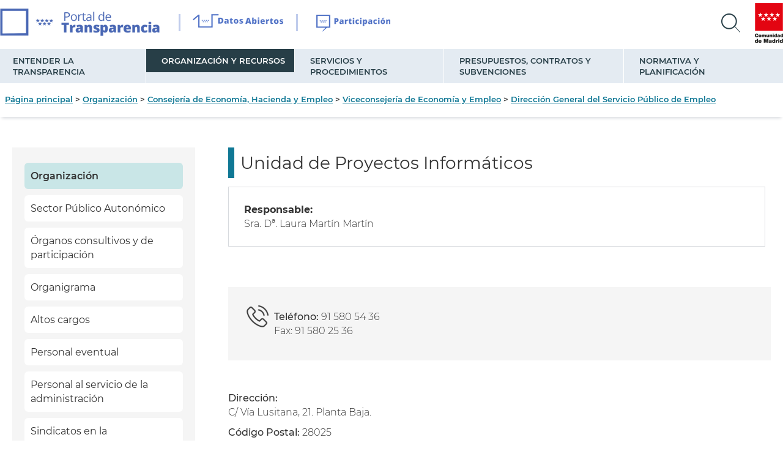

--- FILE ---
content_type: text/html; charset=utf-8
request_url: https://www.comunidad.madrid/transparencia/unidad-organizativa-responsable/unidad-proyectos-informaticos
body_size: 61479
content:
<!DOCTYPE html>
<html 
  xmlns:og="http://ogp.me/ns#"
  xmlns:content="http://purl.org/rss/1.0/modules/content/"
  xmlns:dc="http://purl.org/dc/terms/"
  xmlns:foaf="http://xmlns.com/foaf/0.1/"
  xmlns:rdfs="http://www.w3.org/2000/01/rdf-schema#"
  xmlns:sioc="http://rdfs.org/sioc/ns#"
  xmlns:sioct="http://rdfs.org/sioc/types#"
  xmlns:skos="http://www.w3.org/2004/02/skos/core#"
  xmlns:xsd="http://www.w3.org/2001/XMLSchema#"lang="es">
<head>
  <meta http-equiv="Content-Type" content="text/html; charset=utf-8" />
<link rel="shortcut icon" href="https://www.comunidad.madrid/transparencia/sites/default/files/favicon.ico" type="image/vnd.microsoft.icon" />
<script type="application/ld+json">
{"@context":"http:\/\/schema.org","@type":"BreadcrumbList","itemListElement":[{"@type":"ListItem","position":1,"item":{"name":"Consejer\u00eda de Econom\u00eda, Hacienda y Empleo","@id":"https:\/\/www.comunidad.madrid\/transparencia\/unidad-organizativa-responsable\/consejeria-economia-hacienda-y-empleo"}},{"@type":"ListItem","position":2,"item":{"name":"Viceconsejer\u00eda de Econom\u00eda y Empleo","@id":"https:\/\/www.comunidad.madrid\/transparencia\/unidad-organizativa-responsable\/viceconsejeria-economia-y-empleo"}},{"@type":"ListItem","position":3,"item":{"name":"Direcci\u00f3n General del Servicio P\u00fablico de Empleo","@id":"https:\/\/www.comunidad.madrid\/transparencia\/unidad-organizativa-responsable\/direccion-general-del-servicio-publico-empleo"}}]}
</script><meta name="generator" content="Drupal 7 (http://drupal.org)" />
<link rel="canonical" href="https://www.comunidad.madrid/transparencia/unidad-organizativa-responsable/unidad-proyectos-informaticos" />
<link rel="shortlink" href="https://www.comunidad.madrid/transparencia/taxonomy/term/8070" />
<meta property="og:site_name" content="Portal de Transparencia" />
<meta property="og:type" content="government" />
<meta property="og:url" content="Portal de TransparenciaUnidad de Proyectos Informáticos" />
<meta property="og:title" content="Unidad de Proyectos Informáticos" />
  <title>Unidad de Proyectos Informáticos  -  Portal de Transparencia</title>

  <link rel="apple-touch-icon" sizes="57x57" href="https://www.comunidad.madrid/transparencia/sites/all/themes/custom/trcm_theme/favicons/apple-touch-icon-57x57.png">
  <link rel="apple-touch-icon" sizes="60x60" href="https://www.comunidad.madrid/transparencia/sites/all/themes/custom/trcm_theme/favicons/apple-touch-icon-60x60.png">
  <link rel="apple-touch-icon" sizes="72x72" href="https://www.comunidad.madrid/transparencia/sites/all/themes/custom/trcm_theme/favicons/apple-touch-icon-72x72.png">
  <link rel="apple-touch-icon" sizes="76x76" href="https://www.comunidad.madrid/transparencia/sites/all/themes/custom/trcm_theme/favicons/apple-touch-icon-76x76.png">
  <link rel="apple-touch-icon" sizes="114x114" href="https://www.comunidad.madrid/transparencia/sites/all/themes/custom/trcm_theme/favicons/apple-touch-icon-114x114.png">
  <link rel="apple-touch-icon" sizes="120x120" href="https://www.comunidad.madrid/transparencia/sites/all/themes/custom/trcm_theme/favicons/apple-touch-icon-120x120.png">
  <link rel="apple-touch-icon" sizes="144x144" href="https://www.comunidad.madrid/transparencia/sites/all/themes/custom/trcm_theme/favicons/apple-touch-icon-144x144.png">
  <link rel="apple-touch-icon" sizes="152x152" href="https://www.comunidad.madrid/transparencia/sites/all/themes/custom/trcm_theme/favicons/apple-touch-icon-152x152.png">
  <link rel="apple-touch-icon" sizes="180x180" href="https://www.comunidad.madrid/transparencia/sites/all/themes/custom/trcm_theme/favicons/apple-touch-icon-180x180.png">
  <link rel="icon" type="image/png" href="https://www.comunidad.madrid/transparencia/sites/all/themes/custom/trcm_theme/favicons/favicon-32x32.png" sizes="32x32">
  <link rel="icon" type="image/png" href="https://www.comunidad.madrid/transparencia/sites/all/themes/custom/trcm_theme/favicons/android-chrome-192x192.png" sizes="192x192">
  <link rel="icon" type="image/png" href="https://www.comunidad.madrid/transparencia/sites/all/themes/custom/trcm_theme/favicons/favicon-96x96.png" sizes="96x96">
  <link rel="icon" type="image/png" href="https://www.comunidad.madrid/transparencia/sites/all/themes/custom/trcm_theme/favicons/favicon-16x16.png" sizes="16x16">
  <link rel="manifest" href="https://www.comunidad.madrid/transparencia/sites/all/themes/custom/trcm_theme/favicons/manifest.json">
  <link rel="mask-icon" href="https://www.comunidad.madrid/transparencia/sites/all/themes/custom/trcm_theme/favicons/safari-pinned-tab.svg" color="#5bbad5">
  <meta name="msapplication-TileColor" content="#da532c">
  <meta name="msapplication-TileImage" content="/mstile-144x144.png">
  <meta name="theme-color" content="#ffffff">
  <meta name="MobileOptimized" content="width">
  <meta name="HandheldFriendly" content="true">
  <meta name="viewport" content="width=device-width">
  <link type="text/css" rel="stylesheet" href="https://www.comunidad.madrid/transparencia/sites/default/files/css/css_USuFZ8vQv7VWze29OoE9a1ypA6XS-v5TjQbGZ-k86u0.css" media="all" />
<link type="text/css" rel="stylesheet" href="https://www.comunidad.madrid/transparencia/sites/default/files/css/css_MYCsMCbVDXnFKjmz31aTUFHQDQHIQlq-u63C3r2aKLA.css" media="all" />
<link type="text/css" rel="stylesheet" href="https://www.comunidad.madrid/transparencia/sites/default/files/css/css_wp8qr1uEfhmAJOBpjKfI2GcJ0mo0dwK1qctSEMWCV_E.css" media="all" />
<link type="text/css" rel="stylesheet" href="https://www.comunidad.madrid/transparencia/sites/default/files/css/css_PjGYeP1P23FAsp5ghGKABmuP1yNOsCzTES2JdSETTgY.css" media="all" />
<style type="text/css" media="all">
<!--/*--><![CDATA[/*><!--*/
.unidadorganizativa .panels-flexible-region {
  padding: 0;
}

.unidadorganizativa .panels-flexible-region-inside {
  padding-right: 0.5em;
  padding-left: 0.5em;
}

.unidadorganizativa .panels-flexible-region-inside-first {
  padding-left: 0;
}

.unidadorganizativa .panels-flexible-region-inside-last {
  padding-right: 0;
}

.unidadorganizativa .panels-flexible-column {
  padding: 0;
}

.unidadorganizativa .panels-flexible-column-inside {
  padding-right: 0.5em;
  padding-left: 0.5em;
}

.unidadorganizativa .panels-flexible-column-inside-first {
  padding-left: 0;
}

.unidadorganizativa .panels-flexible-column-inside-last {
  padding-right: 0;
}

.unidadorganizativa .panels-flexible-row {
  padding: 0 0 0.5em 0;
  margin: 0;
}

.unidadorganizativa .panels-flexible-row-last {
  padding-bottom: 0;
}

.panels-flexible-column-unidadorganizativa-main {
  float: left;
  width: 49.5000%;
}

.panels-flexible-column-unidadorganizativa-1 {
  float: left;
  width: 49.5000%;
}

.unidadorganizativa-inside {
  padding-right: 0px;
}

.unidadorganizativa {
  width: auto;
}

.panels-flexible-region-unidadorganizativa-center {
  float: left;
  width: 99.0000%;
}

.panels-flexible-row-unidadorganizativa-main-row-inside {
  padding-right: 0px;
}

.panels-flexible-region-unidadorganizativa-content_top {
  float: left;
  width: 99.0000%;
}

.panels-flexible-row-unidadorganizativa-5-inside {
  padding-right: 0px;
}

.panels-flexible-region-unidadorganizativa-region_bottom_left {
  float: left;
  width: 49.5000%;
}

.panels-flexible-region-unidadorganizativa-region_bottom_right {
  float: left;
  width: 49.5000%;
}

.panels-flexible-row-unidadorganizativa-4-inside {
  padding-right: 0px;
}

.panels-flexible-region-unidadorganizativa-arriba {
  float: left;
  width: 99.0000%;
}

.panels-flexible-row-unidadorganizativa-2-inside {
  padding-right: 0px;
}

.panels-flexible-region-unidadorganizativa-bottom {
  float: left;
  width: 99.0000%;
}

.panels-flexible-row-unidadorganizativa-6-inside {
  padding-right: 0px;
}

.panels-flexible-region-unidadorganizativa-region_bottom_left_ {
  float: left;
  width: 49.5000%;
}

.panels-flexible-region-unidadorganizativa-region_bottom_right_ {
  float: left;
  width: 49.5000%;
}

.panels-flexible-row-unidadorganizativa-7-inside {
  padding-right: 0px;
}

.panels-flexible-region-unidadorganizativa-enlace {
  float: left;
  width: 99.0000%;
}

.panels-flexible-row-unidadorganizativa-8-inside {
  padding-right: 0px;
}


/*]]>*/-->
</style>
<link type="text/css" rel="stylesheet" href="https://www.comunidad.madrid/transparencia/sites/default/files/css/css_fbvC5pW6O11FuzG-xNw5FyjSab0OKszPMfd8aWbhZG0.css" media="all" />
<link type="text/css" rel="stylesheet" href="https://www.comunidad.madrid/transparencia/sites/default/files/css/css_5YHPAsFU70Y4AlFAQWFSsY9NNI5im6o4gyarbkx3WuU.css" media="all" />
<link type="text/css" rel="stylesheet" href="https://www.comunidad.madrid/transparencia/sites/default/files/css/css_47DEQpj8HBSa-_TImW-5JCeuQeRkm5NMpJWZG3hSuFU.css" media="print" />
  <script type="text/javascript" src="//ajax.googleapis.com/ajax/libs/jquery/1.10.2/jquery.min.js"></script>
<script type="text/javascript">
<!--//--><![CDATA[//><!--
window.jQuery || document.write("<script src='/transparencia/sites/all/modules/contrib/jquery_update/replace/jquery/1.10/jquery.min.js'>\x3C/script>")
//--><!]]>
</script>
<script type="text/javascript" src="https://www.comunidad.madrid/transparencia/misc/jquery-extend-3.4.0.js?v=1.10.2"></script>
<script type="text/javascript" src="https://www.comunidad.madrid/transparencia/misc/jquery-html-prefilter-3.5.0-backport.js?v=1.10.2"></script>
<script type="text/javascript" src="https://www.comunidad.madrid/transparencia/misc/jquery.once.js?v=1.2"></script>
<script type="text/javascript" src="https://www.comunidad.madrid/transparencia/misc/drupal.js?t9lv01"></script>
<script type="text/javascript" src="//ajax.googleapis.com/ajax/libs/jqueryui/1.10.2/jquery-ui.min.js"></script>
<script type="text/javascript">
<!--//--><![CDATA[//><!--
window.jQuery.ui || document.write("<script src='/transparencia/sites/all/modules/contrib/jquery_update/replace/ui/ui/minified/jquery-ui.min.js'>\x3C/script>")
//--><!]]>
</script>
<script type="text/javascript" src="https://www.comunidad.madrid/transparencia/misc/ui/jquery.ui.datepicker-1.13.0-backport.js?v=1.10.2"></script>
<script type="text/javascript" src="https://www.comunidad.madrid/transparencia/modules/locale/locale.datepicker.js?v=1.10.2"></script>
<script type="text/javascript" src="https://www.comunidad.madrid/transparencia/misc/form-single-submit.js?v=7.103"></script>
<script type="text/javascript" src="https://www.comunidad.madrid/transparencia/sites/all/modules/contrib/equalheights/equalheights.js?t9lv01"></script>
<script type="text/javascript" src="https://www.comunidad.madrid/transparencia/sites/all/modules/contrib/filetree/filetree.js?t9lv01"></script>
<script type="text/javascript" src="https://www.comunidad.madrid/transparencia/sites/all/modules/contrib/pms/js/prevent_multiple_submit.js?t9lv01"></script>
<script type="text/javascript" src="https://www.comunidad.madrid/transparencia/sites/default/files/languages/es_ha-PoYKMY1lFTJ2qQsKQl2DYNRedYWmy3a4IXn3d-7w.js?t9lv01"></script>
<script type="text/javascript" src="https://www.comunidad.madrid/transparencia/sites/all/libraries/colorbox/jquery.colorbox-min.js?t9lv01"></script>
<script type="text/javascript" src="https://www.comunidad.madrid/transparencia/sites/all/modules/contrib/colorbox/js/colorbox.js?t9lv01"></script>
<script type="text/javascript" src="https://www.comunidad.madrid/transparencia/sites/all/modules/contrib/colorbox/styles/default/colorbox_style.js?t9lv01"></script>
<script type="text/javascript" src="https://www.google.com/jsapi"></script>
<script type="text/javascript" src="https://www.comunidad.madrid/transparencia/sites/all/modules/contrib/matomo/matomo.js?t9lv01"></script>
<script type="text/javascript" src="https://www.comunidad.madrid/transparencia/sites/all/modules/custom/cm_agenda/js/cm_agenda.js?t9lv01"></script>
<script type="text/javascript" src="https://www.comunidad.madrid/transparencia/sites/all/themes/custom/trcm_theme/scripts/drpl_paragraphs.js?t9lv01"></script>
<script type="text/javascript" src="https://www.comunidad.madrid/transparencia/sites/all/themes/custom/trcm_theme/scripts/trcm_theme_match_height.js?t9lv01"></script>
<script type="text/javascript" src="https://www.comunidad.madrid/transparencia/sites/all/themes/custom/trcm_theme/scripts/slick.min.js?t9lv01"></script>
<script type="text/javascript" src="https://www.comunidad.madrid/transparencia/sites/all/themes/custom/trcm_theme/scripts/trcm_transparencia.js?t9lv01"></script>
<script type="text/javascript" src="https://www.comunidad.madrid/transparencia/sites/all/themes/custom/trcm_theme/scripts/search.js?t9lv01"></script>
<script type="text/javascript">
<!--//--><![CDATA[//><!--
jQuery.extend(Drupal.settings, {"basePath":"\/transparencia\/","pathPrefix":"","setHasJsCookie":0,"ajaxPageState":{"theme":"trcm_theme","theme_token":"k3sKteF5CP-42xtAViJAf46UCk43VGWkTWVVHjBevH4","js":{"0":1,"\/\/ajax.googleapis.com\/ajax\/libs\/jquery\/1.10.2\/jquery.min.js":1,"1":1,"misc\/jquery-extend-3.4.0.js":1,"misc\/jquery-html-prefilter-3.5.0-backport.js":1,"misc\/jquery.once.js":1,"misc\/drupal.js":1,"\/\/ajax.googleapis.com\/ajax\/libs\/jqueryui\/1.10.2\/jquery-ui.min.js":1,"2":1,"misc\/ui\/jquery.ui.datepicker-1.13.0-backport.js":1,"modules\/locale\/locale.datepicker.js":1,"misc\/form-single-submit.js":1,"sites\/all\/modules\/contrib\/equalheights\/equalheights.js":1,"sites\/all\/modules\/contrib\/filetree\/filetree.js":1,"sites\/all\/modules\/contrib\/pms\/js\/prevent_multiple_submit.js":1,"public:\/\/languages\/es_ha-PoYKMY1lFTJ2qQsKQl2DYNRedYWmy3a4IXn3d-7w.js":1,"sites\/all\/libraries\/colorbox\/jquery.colorbox-min.js":1,"sites\/all\/modules\/contrib\/colorbox\/js\/colorbox.js":1,"sites\/all\/modules\/contrib\/colorbox\/styles\/default\/colorbox_style.js":1,"https:\/\/www.google.com\/jsapi":1,"sites\/all\/modules\/contrib\/matomo\/matomo.js":1,"sites\/all\/modules\/custom\/cm_agenda\/js\/cm_agenda.js":1,"sites\/all\/themes\/custom\/trcm_theme\/scripts\/drpl_paragraphs.js":1,"sites\/all\/themes\/custom\/trcm_theme\/scripts\/trcm_theme_match_height.js":1,"sites\/all\/themes\/custom\/trcm_theme\/scripts\/slick.min.js":1,"sites\/all\/themes\/custom\/trcm_theme\/scripts\/trcm_transparencia.js":1,"sites\/all\/themes\/custom\/trcm_theme\/scripts\/search.js":1},"css":{"modules\/system\/system.base.css":1,"modules\/system\/system.menus.css":1,"modules\/system\/system.messages.css":1,"modules\/system\/system.theme.css":1,"misc\/ui\/jquery.ui.core.css":1,"misc\/ui\/jquery.ui.theme.css":1,"misc\/ui\/jquery.ui.datepicker.css":1,"sites\/all\/modules\/custom\/cm_agenda\/css\/extra.agenda.css":1,"modules\/comment\/comment.css":1,"sites\/all\/modules\/patched\/date\/date_api\/date.css":1,"sites\/all\/modules\/patched\/date\/date_popup\/themes\/datepicker.1.7.css":1,"modules\/field\/theme\/field.css":1,"sites\/all\/modules\/contrib\/filetree\/filetree.css":1,"modules\/node\/node.css":1,"modules\/user\/user.css":1,"sites\/all\/modules\/contrib\/views\/css\/views.css":1,"sites\/all\/modules\/contrib\/ckeditor\/css\/ckeditor.css":1,"sites\/all\/modules\/contrib\/colorbox\/styles\/default\/colorbox_style.css":1,"sites\/all\/modules\/contrib\/ctools\/css\/ctools.css":1,"sites\/all\/modules\/contrib\/panels\/css\/panels.css":1,"sites\/all\/modules\/contrib\/panels\/plugins\/layouts\/flexible\/flexible.css":1,"0":1,"sites\/all\/modules\/custom\/custom_matomo_analytics\/css\/extra.css":1,"sites\/all\/themes\/custom\/trcm_theme\/css\/layout.css":1,"sites\/all\/themes\/custom\/trcm_theme\/css\/style.css":1,"sites\/all\/themes\/custom\/trcm_theme\/css\/colors.css":1,"sites\/all\/themes\/custom\/trcm_theme\/css\/maintenance-page.css":1,"sites\/all\/themes\/custom\/trcm_theme\/css\/print.css":1}},"colorbox":{"opacity":"0.85","current":"{current} de {total}","previous":"\u00ab Anterior","next":"Siguiente \u00bb","close":"Cerrar","maxWidth":"98%","maxHeight":"98%","fixed":true,"mobiledetect":true,"mobiledevicewidth":"480px","file_public_path":"\/transparencia\/sites\/default\/files","specificPagesDefaultValue":"admin*\nimagebrowser*\nimg_assist*\nimce*\nnode\/add\/*\nnode\/*\/edit\nprint\/*\nprintpdf\/*\nsystem\/ajax\nsystem\/ajax\/*"},"matomo":{"trackMailto":1,"trackColorbox":1},"jquery":{"ui":{"datepicker":{"isRTL":false,"firstDay":"1"}}},"urlIsAjaxTrusted":{"\/transparencia\/buscar":true}});
//--><!]]>
</script>
  </head>
<body class="html not-front not-logged-in no-sidebars page-taxonomy page-taxonomy-term page-taxonomy-term- page-taxonomy-term-8070 i18n-es" >
      <div id="page-wrapper"><div id="page">
<!--REGION HEADER : ENCABEZADO -->
  <div class="region_header" id="header"><div class="section clearfix header">

  <!--Hamburger para menu mobile-->
  <div class="block-eadministration-hamburger"><p><img alt="Menú transparencia" src="https://www.comunidad.madrid/transparencia/sites/all/themes/custom/trcm_theme/images/hamburger.png" /></p></div>

    <ul class="logos-list">
          <li>
      <a class="logo_transparencia" href="/transparencia/" title="Página principal" rel="home" id="logo">
        <img src="https://www.comunidad.madrid/transparencia/sites/all/themes/custom/trcm_theme/logo.png" alt="Portal de Transparencia" />
      </a></li>
      <li><a class="logo_datosabiertos" href="http://www.comunidad.madrid/gobierno/datos-abiertos" title="Portal Datos Abiertos" rel="home" id="logo Datos Abiertos">
        <img src="https://www.comunidad.madrid/transparencia/sites/all/themes/custom/trcm_theme/images/logo_datosabiertos.png" alt="Portal de Datos Abiertos" />
      </a></li>
      <li><a class="logo_participacion" href="https://participa.comunidad.madrid/" title="Portal Participacion" rel="home" id="logo Participacion">
        <img src="https://www.comunidad.madrid/transparencia/sites/all/themes/custom/trcm_theme/images/logo_participacion.png" alt="Portal de Participacion" />
      </a></li>
      <li class="lupa-header">
     <!-- <button aria-label="Search" class="logo_lupa block-search-header col-xs-1"></button>-->

        <a class="logo_lupa" href="/transparencia/" title="Abrir menú" rel="home" id="buscador">
          <img class="block-search-header" src="https://www.comunidad.madrid/transparencia/sites/all/themes/custom/trcm_theme/images/lupa-1.png" alt="Abrir buscador" />
        </a>

      <a class="logo_icm" href="https://comunidad.madrid" title="Portal Comunidad de Madrid" rel="home" id="logo Comunidad de Madrid">
        <img src="https://www.comunidad.madrid/transparencia/sites/all/themes/custom/trcm_theme/images/cm-crop.jpg" alt="Portal de Comunidad de Madrid" />
      </a></li>
        </ul>

      <!-- BOX BUSCADOR CABECERA -->
      <div class="form-header-wrapper-hide box-search-header">
        <div class="wrapper-grid">
          <div class="block-search-header-wrapper"><div id="block-views-exp-search-solr6-page" class="block block-views search_banner">

    
  <div class="content">
    <form action="/transparencia/buscar" method="get" id="views-exposed-form-search-solr6-page" accept-charset="UTF-8"><div><div class="views-exposed-form">
  <div class="views-exposed-widgets clearfix">
          <div id="edit-t-wrapper" class="views-exposed-widget views-widget-filter-search_api_views_fulltext">
                  <label for="edit-t">
            ¿Qué información estás buscando?          </label>
                        <div class="views-widget">
          <div class="form-item form-type-textfield form-item-t">
 <input type="text" id="edit-t" name="t" value="" size="30" maxlength="128" class="form-text" />
</div>
        </div>
              </div>
                    <div class="views-exposed-widget views-submit-button">
      <input type="submit" id="edit-submit-search-solr6" value="Buscar" class="form-submit" />    </div>
      </div>
</div>
</div></form>  </div>
</div>
</div>        </div>
      </div>




          <div id="name-and-slogan" class="element-invisible">

                              <h1 id="site-name">
              <a href="/transparencia/" title="Página principal" rel="home"><span>Portal de Transparencia</span></a>
            </h1>
                  
        
      </div> <!-- /#name-and-slogan -->
    
    
  </div></div> <!-- /.section, /#header -->

  

    <!--REGION NAVIGATION -->
      <div class="region_nav" id="nav">  <div class="region region-nav">
    <div id="block-menu-menu-menu-main-menu-1" class="block block-menu menu-desktop">

    
  <div class="content">
    <ul class="menu"><li class="first expanded"><span class="nolink" tabindex="0">Entender la transparencia</span><ul class="menu"><li class="first leaf"><a href="/transparencia/que-es-transparencia">Qué es transparencia</a></li>
<li class="leaf"><a href="/transparencia/quien-aplica-ley">A quién aplica la Ley</a></li>
<li class="leaf"><a href="/transparencia/instituciones-y-su-funcionamiento">Las instituciones y su funcionamiento</a></li>
<li class="leaf"><a href="/transparencia/evaluando-transparencia">Evaluando la transparencia</a></li>
<li class="leaf"><a href="/transparencia/infografias-del-portal-transparencia">Infografías</a></li>
<li class="last leaf"><a href="/transparencia/proteccion-de-datos-registro-actividades">Protección de datos: Registro de actividades</a></li>
</ul></li>
<li class="expanded active-trail"><span class="active-trail nolink" tabindex="0">Organización y Recursos</span><ul class="menu"><li class="first leaf active-trail"><a href="/transparencia/organizacion-recursos/organizacion" class="active active-trail">Organización</a></li>
<li class="leaf"><a href="/transparencia/organizacion-recursos/sector-publico-autonomico">Sector Público Autonómico</a></li>
<li class="leaf"><a href="/transparencia/organizacion-recursos/organos-consultivos-representacion">Órganos consultivos y de participación</a></li>
<li class="leaf"><a href="/transparencia/organigrama">Organigrama</a></li>
<li class="leaf"><a href="/transparencia/organizacion-recursos/altos-cargos">Altos cargos</a></li>
<li class="leaf"><a href="/transparencia/organizacion-recursos/personal-eventual">Personal eventual</a></li>
<li class="leaf"><a href="/transparencia/personal-al-servicio-administracion">Personal al servicio de la administración</a></li>
<li class="leaf"><a href="/transparencia/sindicatos-administracion">Sindicatos en la administración</a></li>
<li class="leaf"><a href="/transparencia/patrimonio-y-bienes-administracion">Patrimonio y bienes de la administración</a></li>
<li class="last leaf"><a href="/transparencia/Informaci%C3%B3n-del-alto-cargo">Información del alto cargo</a></li>
</ul></li>
<li class="expanded"><span class="nolink" tabindex="0">Servicios y Procedimientos</span><ul class="menu"><li class="first leaf"><a href="/transparencia/Cat%C3%A1logo-de-tr%C3%A1mites-y-procedimientos">Catálogo de trámites y procedimientos</a></li>
<li class="leaf"><a href="/transparencia/listas-espera">Listas de espera</a></li>
<li class="leaf"><a href="/transparencia/canal-del-informante">Canal del Informante</a></li>
<li class="leaf"><a href="/transparencia/quejas-y-reclamaciones">Sugerencias, quejas y agradecimientos</a></li>
<li class="leaf"><a href="/transparencia/servicios-procedimientos/cartas-servicios">Cartas de servicios</a></li>
<li class="leaf"><a href="/transparencia/derecho-acceso-informacion-publica">Solicitar información pública</a></li>
<li class="leaf"><a href="/transparencia/registro-transparencia">Registro de Transparencia</a></li>
<li class="last leaf"><a href="/transparencia/lectura-facil-y-comunicacion-clara-comunidad-madrid">Lectura fácil y comunicación clara</a></li>
</ul></li>
<li class="expanded"><span class="nolink" tabindex="0">Presupuestos, contratos y subvenciones</span><ul class="menu"><li class="first leaf"><a href="/transparencia/presupuestos">Presupuestos</a></li>
<li class="leaf"><a href="/transparencia/cuentas-anuales-e-informes-fiscalizacion">Cuentas anuales e informes de fiscalización</a></li>
<li class="leaf"><a href="/transparencia/subvenciones-y-ayudas-publicas">Subvenciones y ayudas públicas</a></li>
<li class="leaf"><a href="/transparencia/contratos">Contratos</a></li>
<li class="leaf"><a href="/transparencia/convenios">Convenios</a></li>
<li class="leaf"><a href="/transparencia/gastos-publicidad-y-comunicacion-institucional">Gastos publicidad y comunicación institucional</a></li>
<li class="leaf"><a href="/transparencia/informes-estadisticos">Datos estadísticos</a></li>
<li class="leaf"><a href="/transparencia/deuda-publica">Deuda pública</a></li>
<li class="leaf"><a href="/transparencia/presupuestos-contratos-subvenciones/encomiendas-de-gestion">Encomiendas de gestión</a></li>
<li class="leaf"><a href="/transparencia/financiacion-y-tributos-0">Financiación/tributos</a></li>
<li class="last leaf"><a href="/transparencia/informes-intervencion">Informes de la Intervención</a></li>
</ul></li>
<li class="last expanded"><span class="nolink" tabindex="0">Normativa y planificación</span><ul class="menu"><li class="first leaf"><a href="/transparencia/normativa-planificacion/consulta-publica">Consulta pública</a></li>
<li class="leaf"><a href="/transparencia/normativa-planificacion/tramite-audiencia-e-informacion-publica">Audiencia e información</a></li>
<li class="leaf"><a href="/transparencia/normativa-planificacion/normativa-en-tramitacion">Normativa en tramitación</a></li>
<li class="leaf"><a href="/transparencia/normativa-planificacion/huella-normativa">Huella normativa</a></li>
<li class="leaf"><a href="/transparencia/buscador-legislacion">Buscador de legislación</a></li>
<li class="leaf"><a href="/transparencia/normativa-planificacion/expediente-consulta-exposicion-publica">Expedientes en consulta y exposición pública</a></li>
<li class="leaf"><a href="/transparencia/normativa-planificacion/instrucciones-circulares">Instrucciones y circulares</a></li>
<li class="leaf"><a href="/transparencia/plan-normativo">Plan normativo</a></li>
<li class="leaf"><a href="/transparencia/normativa-planificacion/planes-programas">Planes y programas</a></li>
<li class="last leaf"><a href="/transparencia/informacion-materia-ordenacion-del-territorio">Ordenación del territorio</a></li>
</ul></li>
</ul>  </div>
</div>
  </div>
</div>
  

<!--REGION BREADCRUMB : RASTRO DE MIGAS -->
      <div class="region_breadcrumb" id="breadcrumb"><div class="breadcrumb"><ul><li><a title="Página principal" href="/transparencia/inicio">Página principal</a></li><li><a href="https://www.comunidad.madrid/transparencia/organizacion-recursos/organizacion">Organización</a></li><li><a title="Consejería de Economía, Hacienda y Empleo" href="/transparencia/unidad-organizativa-responsable/consejeria-economia-hacienda-y-empleo">Consejería de Economía, Hacienda y Empleo</a></li><li><a title="Viceconsejería de Economía y Empleo" href="/transparencia/unidad-organizativa-responsable/viceconsejeria-economia-y-empleo">Viceconsejería de Economía y Empleo</a></li><li><a title="Dirección General del Servicio Público de Empleo" href="/transparencia/unidad-organizativa-responsable/direccion-general-del-servicio-publico-empleo">Dirección General del Servicio Público de Empleo</a></li></ul></div></div>

<!--REGION HIGHLIGHT : DESTACADO -->
<div class="region_highlight" id="highlight">  <div class="region region-highlight">
    <div id="block-menu-block-6" class="block block-menu-block menu-collapsible menu-mobile">

    
  <div class="content">
    <div class="menu-block-wrapper menu-block-6 menu-name-menu-menu-main-menu-1 parent-mlid-0 menu-level-1">
  <ul class="menu"><li class="first expanded menu-mlid-4834"><span class="nolink" tabindex="0">Entender la transparencia</span><ul class="menu"><li class="first leaf menu-mlid-6396"><a href="/transparencia/que-es-transparencia">Qué es transparencia</a></li>
<li class="leaf menu-mlid-10041"><a href="/transparencia/quien-aplica-ley">A quién aplica la Ley</a></li>
<li class="leaf menu-mlid-4848"><a href="/transparencia/instituciones-y-su-funcionamiento">Las instituciones y su funcionamiento</a></li>
<li class="leaf menu-mlid-9101"><a href="/transparencia/evaluando-transparencia">Evaluando la transparencia</a></li>
<li class="leaf menu-mlid-10006"><a href="/transparencia/infografias-del-portal-transparencia">Infografías</a></li>
<li class="last leaf menu-mlid-8169"><a href="/transparencia/proteccion-de-datos-registro-actividades">Protección de datos: Registro de actividades</a></li>
</ul></li>
<li class="expanded active-trail menu-mlid-4835"><span class="active-trail nolink" tabindex="0">Organización y Recursos</span><ul class="menu"><li class="first leaf active-trail menu-mlid-6400"><a href="/transparencia/organizacion-recursos/organizacion" class="active active-trail">Organización</a></li>
<li class="leaf menu-mlid-9404"><a href="/transparencia/organizacion-recursos/sector-publico-autonomico">Sector Público Autonómico</a></li>
<li class="leaf menu-mlid-9711"><a href="/transparencia/organizacion-recursos/organos-consultivos-representacion">Órganos consultivos y de participación</a></li>
<li class="leaf menu-mlid-10273"><a href="/transparencia/organigrama">Organigrama</a></li>
<li class="leaf menu-mlid-6401"><a href="/transparencia/organizacion-recursos/altos-cargos">Altos cargos</a></li>
<li class="leaf menu-mlid-6402"><a href="/transparencia/organizacion-recursos/personal-eventual">Personal eventual</a></li>
<li class="leaf menu-mlid-4852"><a href="/transparencia/personal-al-servicio-administracion">Personal al servicio de la administración</a></li>
<li class="leaf menu-mlid-6388"><a href="/transparencia/sindicatos-administracion">Sindicatos en la administración</a></li>
<li class="leaf menu-mlid-5650"><a href="/transparencia/patrimonio-y-bienes-administracion">Patrimonio y bienes de la administración</a></li>
<li class="last leaf menu-mlid-9718"><a href="/transparencia/Informaci%C3%B3n-del-alto-cargo">Información del alto cargo</a></li>
</ul></li>
<li class="expanded menu-mlid-4836"><span class="nolink" tabindex="0">Servicios y Procedimientos</span><ul class="menu"><li class="first leaf menu-mlid-4857"><a href="/transparencia/Cat%C3%A1logo-de-tr%C3%A1mites-y-procedimientos">Catálogo de trámites y procedimientos</a></li>
<li class="leaf menu-mlid-4858"><a href="/transparencia/listas-espera">Listas de espera</a></li>
<li class="leaf menu-mlid-9702"><a href="/transparencia/canal-del-informante">Canal del Informante</a></li>
<li class="leaf menu-mlid-4905"><a href="/transparencia/quejas-y-reclamaciones">Sugerencias, quejas y agradecimientos</a></li>
<li class="leaf menu-mlid-6411"><a href="/transparencia/servicios-procedimientos/cartas-servicios">Cartas de servicios</a></li>
<li class="leaf menu-mlid-10271"><a href="/transparencia/derecho-acceso-informacion-publica">Solicitar información pública</a></li>
<li class="leaf menu-mlid-10272"><a href="/transparencia/registro-transparencia">Registro de Transparencia</a></li>
<li class="last leaf menu-mlid-10060"><a href="/transparencia/lectura-facil-y-comunicacion-clara-comunidad-madrid">Lectura fácil y comunicación clara</a></li>
</ul></li>
<li class="expanded menu-mlid-4837"><span class="nolink" tabindex="0">Presupuestos, contratos y subvenciones</span><ul class="menu"><li class="first leaf menu-mlid-4859"><a href="/transparencia/presupuestos">Presupuestos</a></li>
<li class="leaf menu-mlid-4860"><a href="/transparencia/cuentas-anuales-e-informes-fiscalizacion">Cuentas anuales e informes de fiscalización</a></li>
<li class="leaf menu-mlid-4861"><a href="/transparencia/subvenciones-y-ayudas-publicas">Subvenciones y ayudas públicas</a></li>
<li class="leaf menu-mlid-9719"><a href="/transparencia/contratos">Contratos</a></li>
<li class="leaf menu-mlid-10227"><a href="/transparencia/convenios">Convenios</a></li>
<li class="leaf menu-mlid-4863"><a href="/transparencia/gastos-publicidad-y-comunicacion-institucional">Gastos publicidad y comunicación institucional</a></li>
<li class="leaf menu-mlid-10039"><a href="/transparencia/informes-estadisticos">Datos estadísticos</a></li>
<li class="leaf menu-mlid-4900"><a href="/transparencia/deuda-publica">Deuda pública</a></li>
<li class="leaf menu-mlid-6415"><a href="/transparencia/presupuestos-contratos-subvenciones/encomiendas-de-gestion">Encomiendas de gestión</a></li>
<li class="leaf menu-mlid-4898"><a href="/transparencia/financiacion-y-tributos-0">Financiación/tributos</a></li>
<li class="last leaf menu-mlid-8818"><a href="/transparencia/informes-intervencion">Informes de la Intervención</a></li>
</ul></li>
<li class="last expanded menu-mlid-4838"><span class="nolink" tabindex="0">Normativa y planificación</span><ul class="menu"><li class="first leaf menu-mlid-6405"><a href="/transparencia/normativa-planificacion/consulta-publica">Consulta pública</a></li>
<li class="leaf menu-mlid-6406"><a href="/transparencia/normativa-planificacion/tramite-audiencia-e-informacion-publica">Audiencia e información</a></li>
<li class="leaf menu-mlid-6407"><a href="/transparencia/normativa-planificacion/normativa-en-tramitacion">Normativa en tramitación</a></li>
<li class="leaf menu-mlid-9109"><a href="/transparencia/normativa-planificacion/huella-normativa">Huella normativa</a></li>
<li class="leaf menu-mlid-4886"><a href="/transparencia/buscador-legislacion">Buscador de legislación</a></li>
<li class="leaf menu-mlid-8170"><a href="/transparencia/normativa-planificacion/expediente-consulta-exposicion-publica">Expedientes en consulta y exposición pública</a></li>
<li class="leaf menu-mlid-6410"><a href="/transparencia/normativa-planificacion/instrucciones-circulares">Instrucciones y circulares</a></li>
<li class="leaf menu-mlid-4869"><a href="/transparencia/plan-normativo">Plan normativo</a></li>
<li class="leaf menu-mlid-6404"><a href="/transparencia/normativa-planificacion/planes-programas">Planes y programas</a></li>
<li class="last leaf menu-mlid-10276"><a href="/transparencia/informacion-materia-ordenacion-del-territorio">Ordenación del territorio</a></li>
</ul></li>
</ul></div>
  </div>
</div>
  </div>
</div>

<!--REGION MAIN CONTENT : CONTENIDO -->
  <div id="main-wrapper" class="clearfix"><div id="main" class="clearfix">

    <div id="content" class="column"><div class="section">
      <!-- a id="main-content"></a -->
                                <div class="tabs">
                  </div>
       <!--REGION HELP : AYUDA -->
            
        <div class="region region-content">
    <div id="block-system-main" class="block block-system">

    
  <div class="content">
    <div class="panel-flexible unidadorganizativa clearfix" >
<div class="panel-flexible-inside unidadorganizativa-inside">
<div class="panels-flexible-column panels-flexible-column-unidadorganizativa-main panels-flexible-column-first panel-col-first">
  <div class="inside panels-flexible-column-inside panels-flexible-column-unidadorganizativa-main-inside panels-flexible-column-inside-first">
<div class="panels-flexible-region panels-flexible-region-unidadorganizativa-center panels-flexible-region-first panels-flexible-region-last ">
  <div class="inside panels-flexible-region-inside panels-flexible-region-unidadorganizativa-center-inside panels-flexible-region-inside-first panels-flexible-region-inside-last">


<div class="panel-pane pane-block pane-menu-block-2 pane-menu-block vertical-menu"  >
  
      
  
  <div class="pane-content">
    <div class="menu-block-wrapper menu-block-2 menu-name-menu-menu-main-menu-1 parent-mlid-0 menu-level-2">
  <ul class="menu"><li class="first leaf active-trail menu-mlid-6400"><a href="/transparencia/organizacion-recursos/organizacion" class="active active-trail">Organización</a></li>
<li class="leaf menu-mlid-9404"><a href="/transparencia/organizacion-recursos/sector-publico-autonomico">Sector Público Autonómico</a></li>
<li class="leaf menu-mlid-9711"><a href="/transparencia/organizacion-recursos/organos-consultivos-representacion">Órganos consultivos y de participación</a></li>
<li class="leaf menu-mlid-10273"><a href="/transparencia/organigrama">Organigrama</a></li>
<li class="leaf menu-mlid-6401"><a href="/transparencia/organizacion-recursos/altos-cargos">Altos cargos</a></li>
<li class="leaf menu-mlid-6402"><a href="/transparencia/organizacion-recursos/personal-eventual">Personal eventual</a></li>
<li class="leaf menu-mlid-4852"><a href="/transparencia/personal-al-servicio-administracion">Personal al servicio de la administración</a></li>
<li class="leaf menu-mlid-6388"><a href="/transparencia/sindicatos-administracion">Sindicatos en la administración</a></li>
<li class="leaf menu-mlid-5650"><a href="/transparencia/patrimonio-y-bienes-administracion">Patrimonio y bienes de la administración</a></li>
<li class="last leaf menu-mlid-9718"><a href="/transparencia/Informaci%C3%B3n-del-alto-cargo">Información del alto cargo</a></li>
</ul></div>
  </div>

  
  </div>
  </div>
</div>
  </div>
</div>
<div class="panels-flexible-column panels-flexible-column-unidadorganizativa-1 panels-flexible-column-last  panel-col-last">
  <div class="inside panels-flexible-column-inside panels-flexible-column-unidadorganizativa-1-inside panels-flexible-column-inside-last">
<div class="panels-flexible-row panels-flexible-row-unidadorganizativa-5 panels-flexible-row-first clearfix ">
  <div class="inside panels-flexible-row-inside panels-flexible-row-unidadorganizativa-5-inside panels-flexible-row-inside-first clearfix">
<div class="panels-flexible-region panels-flexible-region-unidadorganizativa-content_top panels-flexible-region-first panels-flexible-region-last ">
  <div class="inside panels-flexible-region-inside panels-flexible-region-unidadorganizativa-content_top-inside panels-flexible-region-inside-first panels-flexible-region-inside-last">


<div class="panel-pane pane-term-name"  >
  
      
  
  <div class="pane-content">
    <h1>Unidad de Proyectos Informáticos</h1>
  </div>

  
  </div>
<div class="panel-separator"></div>

<div class="panel-pane pane-dsc"  >
  
      
  
  <div class="pane-content">
    <a href=consejeria-economia-hacienda-y-empleo>Consejería de Economía, Hacienda y Empleo</a></br><a href=viceconsejeria-economia-y-empleo>Viceconsejería de Economía y Empleo</a></br></br>  </div>

  
  </div>
<div class="panel-separator"></div>

<div class="panel-pane pane-entity-field pane-taxonomy-term-field-shared-responsible"  >
  
      
  
  <div class="pane-content">
    
<div class="field field-name-field-shared-responsible field-type-text field-label-above">
      <div class="field-label">Responsable:&nbsp;</div>
    <div class="field-items">
                  <div class="field-item even">Sra. Dª. Laura Martín Martín</div>
            </div>
</div>
  </div>

  
  </div>
  </div>
</div>
  </div>
</div>
<div class="panels-flexible-row panels-flexible-row-unidadorganizativa-4 clearfix row-top content-top">
  <div class="inside panels-flexible-row-inside panels-flexible-row-unidadorganizativa-4-inside clearfix">
<div class="panels-flexible-region panels-flexible-region-unidadorganizativa-region_bottom_left panels-flexible-region-first region-top-left">
  <div class="inside panels-flexible-region-inside panels-flexible-region-unidadorganizativa-region_bottom_left-inside panels-flexible-region-inside-first">
  </div>
</div>
<div class="panels-flexible-region panels-flexible-region-unidadorganizativa-region_bottom_right panels-flexible-region-last region-top-right">
  <div class="inside panels-flexible-region-inside panels-flexible-region-unidadorganizativa-region_bottom_right-inside panels-flexible-region-inside-last">
  </div>
</div>
  </div>
</div>
<div class="panels-flexible-row panels-flexible-row-unidadorganizativa-2 clearfix content-top-bottom">
  <div class="inside panels-flexible-row-inside panels-flexible-row-unidadorganizativa-2-inside clearfix">
<div class="panels-flexible-region panels-flexible-region-unidadorganizativa-arriba panels-flexible-region-first panels-flexible-region-last ">
  <div class="inside panels-flexible-region-inside panels-flexible-region-unidadorganizativa-arriba-inside panels-flexible-region-inside-first panels-flexible-region-inside-last">


<div class="panel-pane pane-entity-field pane-taxonomy-term-field-shared-phone-text-long"  >
  
      
  
  <div class="pane-content">
    
<div class="field field-name-field-shared-phone-text-long field-type-text-long field-label-inline clearfix">
      <div class="field-label">Teléfono:&nbsp;</div>
    <div class="field-items">
                  <div class="field-item even"><p>91 580 54 36<br />
Fax: 91 580 25 36</p>
</div>
            </div>
</div>
  </div>

  
  </div>
  </div>
</div>
  </div>
</div>
<div class="panels-flexible-row panels-flexible-row-unidadorganizativa-6 clearfix ">
  <div class="inside panels-flexible-row-inside panels-flexible-row-unidadorganizativa-6-inside clearfix">
<div class="panels-flexible-region panels-flexible-region-unidadorganizativa-bottom panels-flexible-region-first panels-flexible-region-last ">
  <div class="inside panels-flexible-region-inside panels-flexible-region-unidadorganizativa-bottom-inside panels-flexible-region-inside-first panels-flexible-region-inside-last">


<div class="panel-pane pane-entity-field pane-taxonomy-term-field-shared-address"  >
  
      
  
  <div class="pane-content">
    
<div class="field field-name-field-shared-address field-type-text-long field-label-inline clearfix">
      <div class="field-label">Dirección:&nbsp;</div>
    <div class="field-items">
                  <div class="field-item even"><p>C/ Vía Lusitana, 21. Planta Baja.</p>
</div>
            </div>
</div>
  </div>

  
  </div>
<div class="panel-separator"></div>

<div class="panel-pane pane-entity-field pane-taxonomy-term-field-shared-postal-code"  >
  
      
  
  <div class="pane-content">
    
<div class="field field-name-field-shared-postal-code field-type-number-integer field-label-inline clearfix">
      <div class="field-label">Código Postal:&nbsp;</div>
    <div class="field-items">
                  <div class="field-item even">28025</div>
            </div>
</div>
  </div>

  
  </div>
<div class="panel-separator"></div>

<div class="panel-pane pane-entity-field pane-taxonomy-term-field-shared-municipality"  >
  
      
  
  <div class="pane-content">
    
<div class="field field-name-field-shared-municipality field-type-entityreference field-label-inline clearfix">
      <div class="field-label">Municipio :&nbsp;</div>
    <div class="field-items">
                  <div class="field-item even">Madrid</div>
            </div>
</div>
  </div>

  
  </div>
<div class="panel-separator"></div>

<div class="panel-pane pane-entity-field pane-taxonomy-term-field-shared-district"  >
  
      
  
  <div class="pane-content">
    
<div class="field field-name-field-shared-district field-type-text field-label-inline clearfix">
      <div class="field-label">Distrito:&nbsp;</div>
    <div class="field-items">
                  <div class="field-item even">Carabanchel</div>
            </div>
</div>
  </div>

  
  </div>
<div class="panel-separator"></div>

<div class="panel-pane pane-entity-field pane-taxonomy-term-field-counseling-transport"  >
  
      
  
  <div class="pane-content">
    
<div class="field field-name-field-counseling-transport field-type-text-long field-label-inline clearfix">
      <div class="field-label">Transportes próximos:&nbsp;</div>
    <div class="field-items">
                  <div class="field-item even"><p><a href="https://www.crtm.es/" target="_blank" title="Consorcio Regional de Transportes">Consorcio Regional de Transportes</a></p>
</div>
            </div>
</div>
  </div>

  
  </div>
  </div>
</div>
  </div>
</div>
<div class="panels-flexible-row panels-flexible-row-unidadorganizativa-7 clearfix ">
  <div class="inside panels-flexible-row-inside panels-flexible-row-unidadorganizativa-7-inside clearfix">
<div class="panels-flexible-region panels-flexible-region-unidadorganizativa-region_bottom_left_ panels-flexible-region-first region-bottom-left">
  <div class="inside panels-flexible-region-inside panels-flexible-region-unidadorganizativa-region_bottom_left_-inside panels-flexible-region-inside-first">
  </div>
</div>
<div class="panels-flexible-region panels-flexible-region-unidadorganizativa-region_bottom_right_ panels-flexible-region-last region-bottom-right">
  <div class="inside panels-flexible-region-inside panels-flexible-region-unidadorganizativa-region_bottom_right_-inside panels-flexible-region-inside-last">
  </div>
</div>
  </div>
</div>
<div class="panels-flexible-row panels-flexible-row-unidadorganizativa-8 panels-flexible-row-last clearfix ">
  <div class="inside panels-flexible-row-inside panels-flexible-row-unidadorganizativa-8-inside panels-flexible-row-inside-last clearfix">
<div class="panels-flexible-region panels-flexible-region-unidadorganizativa-enlace panels-flexible-region-first panels-flexible-region-last ">
  <div class="inside panels-flexible-region-inside panels-flexible-region-unidadorganizativa-enlace-inside panels-flexible-region-inside-first panels-flexible-region-inside-last">
  </div>
</div>
  </div>
</div>
  </div>
</div>
</div>
</div>
  </div>
</div>
  </div>
      
    </div></div> <!-- /.section, /#content -->



  </div></div> <!-- /#main, /#main-wrapper -->


<!--REGION FOOTER : PIE DE PAGINA -->
  <div class="region_footer" id="footer-wrapper"><div class="section">

    <!--REGION FOOTER TOP-->
          <div class="footer_top" id="footer_top" class="clearfix">

          <div class="region region-footer">
    <div id="block-menu-block-7" class="block block-menu-block menu-footer-desktop">

    <h2>Entender la transparencia</h2>
  
  <div class="content">
    <div class="menu-block-wrapper menu-block-7 menu-name-menu-menu-main-menu-1 parent-mlid-4834 menu-level-1">
  <ul class="menu"><li class="first leaf menu-mlid-6396"><a href="/transparencia/que-es-transparencia">Qué es transparencia</a></li>
<li class="leaf menu-mlid-10041"><a href="/transparencia/quien-aplica-ley">A quién aplica la Ley</a></li>
<li class="leaf menu-mlid-4848"><a href="/transparencia/instituciones-y-su-funcionamiento">Las instituciones y su funcionamiento</a></li>
<li class="leaf menu-mlid-9101"><a href="/transparencia/evaluando-transparencia">Evaluando la transparencia</a></li>
<li class="leaf menu-mlid-10006"><a href="/transparencia/infografias-del-portal-transparencia">Infografías</a></li>
<li class="last leaf menu-mlid-8169"><a href="/transparencia/proteccion-de-datos-registro-actividades">Protección de datos: Registro de actividades</a></li>
</ul></div>
  </div>
</div>
<div id="block-menu-block-13" class="block block-menu-block menu-footer-desktop">

    <h2>Organización y Recursos</h2>
  
  <div class="content">
    <div class="menu-block-wrapper menu-block-13 menu-name-menu-menu-main-menu-1 parent-mlid-4835 menu-level-1">
  <ul class="menu"><li class="first leaf active-trail menu-mlid-6400"><a href="/transparencia/organizacion-recursos/organizacion" class="active active-trail">Organización</a></li>
<li class="leaf menu-mlid-9404"><a href="/transparencia/organizacion-recursos/sector-publico-autonomico">Sector Público Autonómico</a></li>
<li class="leaf menu-mlid-9711"><a href="/transparencia/organizacion-recursos/organos-consultivos-representacion">Órganos consultivos y de participación</a></li>
<li class="leaf menu-mlid-10273"><a href="/transparencia/organigrama">Organigrama</a></li>
<li class="leaf menu-mlid-6401"><a href="/transparencia/organizacion-recursos/altos-cargos">Altos cargos</a></li>
<li class="leaf menu-mlid-6402"><a href="/transparencia/organizacion-recursos/personal-eventual">Personal eventual</a></li>
<li class="leaf menu-mlid-4852"><a href="/transparencia/personal-al-servicio-administracion">Personal al servicio de la administración</a></li>
<li class="leaf menu-mlid-6388"><a href="/transparencia/sindicatos-administracion">Sindicatos en la administración</a></li>
<li class="leaf menu-mlid-5650"><a href="/transparencia/patrimonio-y-bienes-administracion">Patrimonio y bienes de la administración</a></li>
<li class="last leaf menu-mlid-9718"><a href="/transparencia/Informaci%C3%B3n-del-alto-cargo">Información del alto cargo</a></li>
</ul></div>
  </div>
</div>
<div id="block-menu-block-8" class="block block-menu-block menu-footer-desktop">

    <h2>Servicios y Procedimientos</h2>
  
  <div class="content">
    <div class="menu-block-wrapper menu-block-8 menu-name-menu-menu-main-menu-1 parent-mlid-4836 menu-level-1">
  <ul class="menu"><li class="first leaf menu-mlid-4857"><a href="/transparencia/Cat%C3%A1logo-de-tr%C3%A1mites-y-procedimientos">Catálogo de trámites y procedimientos</a></li>
<li class="leaf menu-mlid-4858"><a href="/transparencia/listas-espera">Listas de espera</a></li>
<li class="leaf menu-mlid-9702"><a href="/transparencia/canal-del-informante">Canal del Informante</a></li>
<li class="leaf menu-mlid-4905"><a href="/transparencia/quejas-y-reclamaciones">Sugerencias, quejas y agradecimientos</a></li>
<li class="leaf menu-mlid-6411"><a href="/transparencia/servicios-procedimientos/cartas-servicios">Cartas de servicios</a></li>
<li class="leaf menu-mlid-10271"><a href="/transparencia/derecho-acceso-informacion-publica">Solicitar información pública</a></li>
<li class="leaf menu-mlid-10272"><a href="/transparencia/registro-transparencia">Registro de Transparencia</a></li>
<li class="last leaf menu-mlid-10060"><a href="/transparencia/lectura-facil-y-comunicacion-clara-comunidad-madrid">Lectura fácil y comunicación clara</a></li>
</ul></div>
  </div>
</div>
<div id="block-menu-block-9" class="block block-menu-block menu-footer-desktop">

    <h2>Presupuestos, contratos y subvenciones</h2>
  
  <div class="content">
    <div class="menu-block-wrapper menu-block-9 menu-name-menu-menu-main-menu-1 parent-mlid-4837 menu-level-1">
  <ul class="menu"><li class="first leaf menu-mlid-4859"><a href="/transparencia/presupuestos">Presupuestos</a></li>
<li class="leaf menu-mlid-4860"><a href="/transparencia/cuentas-anuales-e-informes-fiscalizacion">Cuentas anuales e informes de fiscalización</a></li>
<li class="leaf menu-mlid-4861"><a href="/transparencia/subvenciones-y-ayudas-publicas">Subvenciones y ayudas públicas</a></li>
<li class="leaf menu-mlid-9719"><a href="/transparencia/contratos">Contratos</a></li>
<li class="leaf menu-mlid-10227"><a href="/transparencia/convenios">Convenios</a></li>
<li class="leaf menu-mlid-4863"><a href="/transparencia/gastos-publicidad-y-comunicacion-institucional">Gastos publicidad y comunicación institucional</a></li>
<li class="leaf menu-mlid-10039"><a href="/transparencia/informes-estadisticos">Datos estadísticos</a></li>
<li class="leaf menu-mlid-4900"><a href="/transparencia/deuda-publica">Deuda pública</a></li>
<li class="leaf menu-mlid-6415"><a href="/transparencia/presupuestos-contratos-subvenciones/encomiendas-de-gestion">Encomiendas de gestión</a></li>
<li class="leaf menu-mlid-4898"><a href="/transparencia/financiacion-y-tributos-0">Financiación/tributos</a></li>
<li class="last leaf menu-mlid-8818"><a href="/transparencia/informes-intervencion">Informes de la Intervención</a></li>
</ul></div>
  </div>
</div>
<div id="block-menu-block-10" class="block block-menu-block menu-footer-desktop">

    <h2>Normativa y planificación</h2>
  
  <div class="content">
    <div class="menu-block-wrapper menu-block-10 menu-name-menu-menu-main-menu-1 parent-mlid-4838 menu-level-1">
  <ul class="menu"><li class="first leaf menu-mlid-6405"><a href="/transparencia/normativa-planificacion/consulta-publica">Consulta pública</a></li>
<li class="leaf menu-mlid-6406"><a href="/transparencia/normativa-planificacion/tramite-audiencia-e-informacion-publica">Audiencia e información</a></li>
<li class="leaf menu-mlid-6407"><a href="/transparencia/normativa-planificacion/normativa-en-tramitacion">Normativa en tramitación</a></li>
<li class="leaf menu-mlid-9109"><a href="/transparencia/normativa-planificacion/huella-normativa">Huella normativa</a></li>
<li class="leaf menu-mlid-4886"><a href="/transparencia/buscador-legislacion">Buscador de legislación</a></li>
<li class="leaf menu-mlid-8170"><a href="/transparencia/normativa-planificacion/expediente-consulta-exposicion-publica">Expedientes en consulta y exposición pública</a></li>
<li class="leaf menu-mlid-6410"><a href="/transparencia/normativa-planificacion/instrucciones-circulares">Instrucciones y circulares</a></li>
<li class="leaf menu-mlid-4869"><a href="/transparencia/plan-normativo">Plan normativo</a></li>
<li class="leaf menu-mlid-6404"><a href="/transparencia/normativa-planificacion/planes-programas">Planes y programas</a></li>
<li class="last leaf menu-mlid-10276"><a href="/transparencia/informacion-materia-ordenacion-del-territorio">Ordenación del territorio</a></li>
</ul></div>
  </div>
</div>
<div id="block-menu-block-12" class="block block-menu-block menu-footer-mobile">

    
  <div class="content">
    <div class="menu-block-wrapper menu-block-12 menu-name-menu-menu-main-menu-1 parent-mlid-0 menu-level-1">
  <ul class="menu"><li class="first expanded menu-mlid-4834"><span class="nolink" tabindex="0">Entender la transparencia</span><ul class="menu"><li class="first leaf menu-mlid-6396"><a href="/transparencia/que-es-transparencia">Qué es transparencia</a></li>
<li class="leaf menu-mlid-10041"><a href="/transparencia/quien-aplica-ley">A quién aplica la Ley</a></li>
<li class="leaf menu-mlid-4848"><a href="/transparencia/instituciones-y-su-funcionamiento">Las instituciones y su funcionamiento</a></li>
<li class="leaf menu-mlid-9101"><a href="/transparencia/evaluando-transparencia">Evaluando la transparencia</a></li>
<li class="leaf menu-mlid-10006"><a href="/transparencia/infografias-del-portal-transparencia">Infografías</a></li>
<li class="last leaf menu-mlid-8169"><a href="/transparencia/proteccion-de-datos-registro-actividades">Protección de datos: Registro de actividades</a></li>
</ul></li>
<li class="expanded active-trail menu-mlid-4835"><span class="active-trail nolink" tabindex="0">Organización y Recursos</span><ul class="menu"><li class="first leaf active-trail menu-mlid-6400"><a href="/transparencia/organizacion-recursos/organizacion" class="active active-trail">Organización</a></li>
<li class="leaf menu-mlid-9404"><a href="/transparencia/organizacion-recursos/sector-publico-autonomico">Sector Público Autonómico</a></li>
<li class="leaf menu-mlid-9711"><a href="/transparencia/organizacion-recursos/organos-consultivos-representacion">Órganos consultivos y de participación</a></li>
<li class="leaf menu-mlid-10273"><a href="/transparencia/organigrama">Organigrama</a></li>
<li class="leaf menu-mlid-6401"><a href="/transparencia/organizacion-recursos/altos-cargos">Altos cargos</a></li>
<li class="leaf menu-mlid-6402"><a href="/transparencia/organizacion-recursos/personal-eventual">Personal eventual</a></li>
<li class="leaf menu-mlid-4852"><a href="/transparencia/personal-al-servicio-administracion">Personal al servicio de la administración</a></li>
<li class="leaf menu-mlid-6388"><a href="/transparencia/sindicatos-administracion">Sindicatos en la administración</a></li>
<li class="leaf menu-mlid-5650"><a href="/transparencia/patrimonio-y-bienes-administracion">Patrimonio y bienes de la administración</a></li>
<li class="last leaf menu-mlid-9718"><a href="/transparencia/Informaci%C3%B3n-del-alto-cargo">Información del alto cargo</a></li>
</ul></li>
<li class="expanded menu-mlid-4836"><span class="nolink" tabindex="0">Servicios y Procedimientos</span><ul class="menu"><li class="first leaf menu-mlid-4857"><a href="/transparencia/Cat%C3%A1logo-de-tr%C3%A1mites-y-procedimientos">Catálogo de trámites y procedimientos</a></li>
<li class="leaf menu-mlid-4858"><a href="/transparencia/listas-espera">Listas de espera</a></li>
<li class="leaf menu-mlid-9702"><a href="/transparencia/canal-del-informante">Canal del Informante</a></li>
<li class="leaf menu-mlid-4905"><a href="/transparencia/quejas-y-reclamaciones">Sugerencias, quejas y agradecimientos</a></li>
<li class="leaf menu-mlid-6411"><a href="/transparencia/servicios-procedimientos/cartas-servicios">Cartas de servicios</a></li>
<li class="leaf menu-mlid-10271"><a href="/transparencia/derecho-acceso-informacion-publica">Solicitar información pública</a></li>
<li class="leaf menu-mlid-10272"><a href="/transparencia/registro-transparencia">Registro de Transparencia</a></li>
<li class="last leaf menu-mlid-10060"><a href="/transparencia/lectura-facil-y-comunicacion-clara-comunidad-madrid">Lectura fácil y comunicación clara</a></li>
</ul></li>
<li class="expanded menu-mlid-4837"><span class="nolink" tabindex="0">Presupuestos, contratos y subvenciones</span><ul class="menu"><li class="first leaf menu-mlid-4859"><a href="/transparencia/presupuestos">Presupuestos</a></li>
<li class="leaf menu-mlid-4860"><a href="/transparencia/cuentas-anuales-e-informes-fiscalizacion">Cuentas anuales e informes de fiscalización</a></li>
<li class="leaf menu-mlid-4861"><a href="/transparencia/subvenciones-y-ayudas-publicas">Subvenciones y ayudas públicas</a></li>
<li class="leaf menu-mlid-9719"><a href="/transparencia/contratos">Contratos</a></li>
<li class="leaf menu-mlid-10227"><a href="/transparencia/convenios">Convenios</a></li>
<li class="leaf menu-mlid-4863"><a href="/transparencia/gastos-publicidad-y-comunicacion-institucional">Gastos publicidad y comunicación institucional</a></li>
<li class="leaf menu-mlid-10039"><a href="/transparencia/informes-estadisticos">Datos estadísticos</a></li>
<li class="leaf menu-mlid-4900"><a href="/transparencia/deuda-publica">Deuda pública</a></li>
<li class="leaf menu-mlid-6415"><a href="/transparencia/presupuestos-contratos-subvenciones/encomiendas-de-gestion">Encomiendas de gestión</a></li>
<li class="leaf menu-mlid-4898"><a href="/transparencia/financiacion-y-tributos-0">Financiación/tributos</a></li>
<li class="last leaf menu-mlid-8818"><a href="/transparencia/informes-intervencion">Informes de la Intervención</a></li>
</ul></li>
<li class="last expanded menu-mlid-4838"><span class="nolink" tabindex="0">Normativa y planificación</span><ul class="menu"><li class="first leaf menu-mlid-6405"><a href="/transparencia/normativa-planificacion/consulta-publica">Consulta pública</a></li>
<li class="leaf menu-mlid-6406"><a href="/transparencia/normativa-planificacion/tramite-audiencia-e-informacion-publica">Audiencia e información</a></li>
<li class="leaf menu-mlid-6407"><a href="/transparencia/normativa-planificacion/normativa-en-tramitacion">Normativa en tramitación</a></li>
<li class="leaf menu-mlid-9109"><a href="/transparencia/normativa-planificacion/huella-normativa">Huella normativa</a></li>
<li class="leaf menu-mlid-4886"><a href="/transparencia/buscador-legislacion">Buscador de legislación</a></li>
<li class="leaf menu-mlid-8170"><a href="/transparencia/normativa-planificacion/expediente-consulta-exposicion-publica">Expedientes en consulta y exposición pública</a></li>
<li class="leaf menu-mlid-6410"><a href="/transparencia/normativa-planificacion/instrucciones-circulares">Instrucciones y circulares</a></li>
<li class="leaf menu-mlid-4869"><a href="/transparencia/plan-normativo">Plan normativo</a></li>
<li class="leaf menu-mlid-6404"><a href="/transparencia/normativa-planificacion/planes-programas">Planes y programas</a></li>
<li class="last leaf menu-mlid-10276"><a href="/transparencia/informacion-materia-ordenacion-del-territorio">Ordenación del territorio</a></li>
</ul></li>
</ul></div>
  </div>
</div>
  </div>
    </div><!-- /#footer -->
    

    <!--REGION FOOTER BOTTOM-->
          <div class="footer_bottom" id="footer_bottom" class="clearfix">
          <div class="region region-footer-bottom">
    <div id="block-menu-menu-footer-menu-secondary" class="block block-menu footer-menu-secondary">

    
  <div class="content">
    <ul class="menu"><li class="first leaf"><a href="/transparencia/aviso-legal" target="_blank">Aviso Legal</a></li>
<li class="leaf"><a href="/transparencia/privacidad" target="_blank">Privacidad</a></li>
<li class="leaf"><a href="https://gestiona.comunidad.madrid/suqe_inter/run/j/QuejaAlta.icm">Sugerencias y quejas</a></li>
<li class="leaf"><a href="/transparencia/">Mapa web</a></li>
<li class="leaf"><a href="/transparencia/declaracion-accesibilidad" target="_blank">Accesibilidad</a></li>
<li class="last leaf"><a href="/transparencia/" class="link_wai-aa">WAI-AA</a></li>
</ul>  </div>
</div>
  </div>

        <div class="portales_icm">
          <p><a href="http://www.comunidad.madrid/servicios/informacion-atencion-ciudadano/portales-comunidad-madrid-temas">Todos los Portales de la Comunidad de Madrid</a></p>
        </div>

      </div> <!-- /#footer bottom-->
    

  </div></div> <!-- /.section, /#footer-wrapper -->

</div></div> <!-- /#page, /#page-wrapper -->
  <script type="text/javascript">
<!--//--><![CDATA[//><!--
var _paq = _paq || [];(function(){var u=(("https:" == document.location.protocol) ? "https://estadisticas.comunidad.madrid/" : "https://estadisticas.comunidad.madrid/");_paq.push(["setSiteId", "176"]);_paq.push(["setTrackerUrl", u+"matomo.php"]);_paq.push(["setDoNotTrack", 1]);_paq.push(["trackPageView"]);_paq.push(["setIgnoreClasses", ["no-tracking","colorbox"]]);_paq.push(["enableLinkTracking"]);var d=document,g=d.createElement("script"),s=d.getElementsByTagName("script")[0];g.type="text/javascript";g.defer=true;g.async=true;g.src=u+"matomo.js";s.parentNode.insertBefore(g,s);})();
//--><!]]>
</script>
</body>
</html>


--- FILE ---
content_type: text/css
request_url: https://www.comunidad.madrid/transparencia/sites/default/files/css/css_fbvC5pW6O11FuzG-xNw5FyjSab0OKszPMfd8aWbhZG0.css
body_size: 139
content:
#block-views-lo-mas-consultado-block h2{font-size:2.8rem;line-height:1.1;border-left-color:#107895;border-left-style:solid;border-left-width:10px;padding:1rem 10px;font-weight:400;margin:0 0 10px 0;}#block-views-lo-mas-consultado-block .views-exposed-form #edit-items-per-page{padding:0;background:#ffffff;}#block-views-lo-mas-consultado-block .views-exposed-form .views-exposed-widgets{display:flex;align-items:flex-end;}#block-views-lo-mas-consultado-block .views-exposed-form .views-submit-button input{height:45px;padding:0;margin-top:0;}.view-lo-mas-consultado .view-content{border:1px solid #B3B3B3;padding:20px;margin-top:20px;}.view-lo-mas-consultado .view-content .views-row{margin-bottom:10px;}.view-lo-mas-consultado .ajax-progress-throbber{display:none;}


--- FILE ---
content_type: application/javascript
request_url: https://www.comunidad.madrid/transparencia/sites/all/themes/custom/trcm_theme/scripts/drpl_paragraphs.js?t9lv01
body_size: 291
content:
/**
 * @file
 * A JavaScript file for the theme.
 */


(function($) {

  Drupal.behaviors.div_onclick = {
      attach: function(context, settings) {

          var paragraphs = $(".pg-onclick");
          paragraphs.each(function() {
              var url = $(this).find("a").attr("href");
              
              $(this).click({ param1: url }, function(event) {
                  window.location.href = event.data.param1;
              });

          });

      }
  };

})(jQuery);


--- FILE ---
content_type: application/javascript
request_url: https://www.comunidad.madrid/transparencia/sites/all/modules/custom/cm_agenda/js/cm_agenda.js?t9lv01
body_size: 320
content:
(function ($, Drupal) {
    'use strict';
    Drupal.behaviors.cm_agenda = {
        attach: function (context, settings) {
            $('.node-agenda-form .field-widget-entityreference-autocomplete-tags input.form-autocomplete').change(function() {
            // //  $( this ).val($( this ).val().replace(/\(|\)/g, ''));
            });
            $('#views-exposed-form-agenda-home-block-1').append('<div id="agenda-home-datepicker"></div>');
            $('#agenda-home-datepicker').datepicker({
                beforeShow: function (input, inst) {
                    inst.dpDiv.addClass("datepicker-agenda-home");
                },
                onSelect: function(dateText, inst) {
                    $("input[id^='edit-field-fecha-agenda-value-value-date']").val(dateText);
                    $("input[id^='edit-field-fecha-agenda-value-value-date']").trigger("change");
                },
                dateFormat: 'dd/mm/yy',
                setDate: new Date()
            });
            var selected_day = $("input[id^='edit-field-fecha-agenda-value-value-date']").val();
            if (selected_day) {
                $('#agenda-home-datepicker').datepicker().datepicker("setDate", selected_day);
            }
        }
    };
}(jQuery, Drupal));
